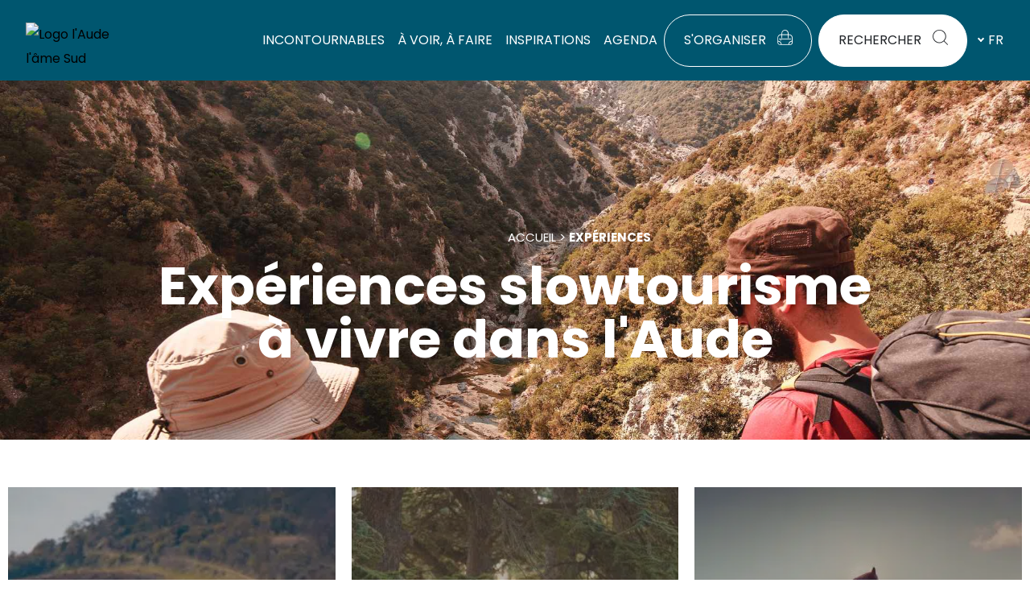

--- FILE ---
content_type: text/css
request_url: https://www.audetourisme.com/cache/min/1/diffusio-259/public/awoo/styles/main.css?ver=1769160185
body_size: 5608
content:
@charset "UTF-8";.awoo-apps{/*!
  FullCalendar Core Package v4.2.0
  Docs & License: https://fullcalendar.io/
  (c) 2019 Adam Shaw
  */
 /*!
  FullCalendar Day Grid Plugin v4.2.0
  Docs & License: https://fullcalendar.io/
  (c) 2019 Adam Shaw
  */
 /*!
  FullCalendar List View Plugin v4.2.0
  Docs & License: https://fullcalendar.io/
  (c) 2019 Adam Shaw
  */
 position:relative;z-index:0}.awoo-apps .fc-button:not(:disabled),.awoo-apps .fc-event.fc-draggable,.awoo-apps .fc-event[href],.awoo-apps .fc-popover .fc-header .fc-close,.awoo-apps a.fc-more,.awoo-apps a[data-goto]{cursor:pointer}.awoo-apps .fc-bg,.awoo-apps .fc-row .fc-bgevent-skeleton,.awoo-apps .fc-row .fc-highlight-skeleton{bottom:0}.awoo-apps .fc{direction:ltr;text-align:left}.awoo-apps .fc-rtl{text-align:right}.awoo-apps body .fc{font-size:1em}.awoo-apps .fc-highlight{background:#bce8f1;opacity:.3}.awoo-apps .fc-bgevent{background:#8fdf82;opacity:.3}.awoo-apps .fc-nonbusiness{background:#d7d7d7}.awoo-apps .fc-popover{position:absolute;box-shadow:0 2px 6px rgba(0,0,0,.15)}.awoo-apps .fc-popover .fc-header{display:flex;flex-direction:row;justify-content:space-between;align-items:center;padding:2px 4px}.awoo-apps .fc-rtl .fc-popover .fc-header{flex-direction:row-reverse}.awoo-apps .fc-popover .fc-header .fc-title{margin:0 2px}.awoo-apps .fc-popover .fc-header .fc-close{opacity:.65;font-size:1.1em}.awoo-apps .fc-divider{border-style:solid;border-width:1px}.awoo-apps hr.fc-divider{height:0;margin:0;padding:0 0 2px;border-width:1px 0}.awoo-apps .fc-bg table,.awoo-apps .fc-row .fc-bgevent-skeleton table,.awoo-apps .fc-row .fc-highlight-skeleton table{height:100%}.awoo-apps .fc-bg,.awoo-apps .fc-bgevent-skeleton,.awoo-apps .fc-highlight-skeleton,.awoo-apps .fc-mirror-skeleton{position:absolute;top:0;left:0;right:0}.awoo-apps .fc table{width:100%;box-sizing:border-box;table-layout:fixed;border-collapse:collapse;border-spacing:0;font-size:1em}.awoo-apps .fc th{text-align:center}.awoo-apps .fc td,.awoo-apps .fc th{border-style:solid;border-width:1px;padding:0;vertical-align:top}.awoo-apps .fc td.fc-today{border-style:double}.awoo-apps a[data-goto]:hover{text-decoration:underline}.awoo-apps .fc .fc-row{border-style:solid;border-width:0}.awoo-apps .fc-row table{border-left:0 hidden transparent;border-right:0 hidden transparent;border-bottom:0 hidden transparent}.awoo-apps .fc-row:first-child table{border-top:0 hidden transparent}.awoo-apps .fc-row{position:relative}.awoo-apps .fc-row .fc-bg{z-index:1}.awoo-apps .fc-row .fc-bgevent-skeleton td,.awoo-apps .fc-row .fc-highlight-skeleton td{border-color:transparent}.awoo-apps .fc-row .fc-bgevent-skeleton{z-index:2}.awoo-apps .fc-row .fc-highlight-skeleton{z-index:3}.awoo-apps .fc-row .fc-content-skeleton{position:relative;z-index:4;padding-bottom:2px}.awoo-apps .fc-row .fc-mirror-skeleton{z-index:5}.awoo-apps .fc .fc-row .fc-content-skeleton table,.awoo-apps .fc .fc-row .fc-content-skeleton td,.awoo-apps .fc .fc-row .fc-mirror-skeleton td{background:0 0;border-color:transparent}.awoo-apps .fc-row .fc-content-skeleton td,.awoo-apps .fc-row .fc-mirror-skeleton td{border-bottom:0}.awoo-apps .fc-row .fc-content-skeleton tbody td,.awoo-apps .fc-row .fc-mirror-skeleton tbody td{border-top:0}.awoo-apps .fc-scroller{-webkit-overflow-scrolling:touch}.awoo-apps .fc-scroller>.fc-day-grid,.awoo-apps .fc-scroller>.fc-time-grid{position:relative;width:100%}.awoo-apps .fc-event{position:relative;display:block;font-size:.85em;line-height:1.4;border-radius:3px;border:1px solid #3788d8}.awoo-apps .fc-event,.awoo-apps .fc-event-dot{background-color:#3788d8}.awoo-apps .fc-event,.awoo-apps .fc-event:hover{color:#fff;text-decoration:none}.awoo-apps .fc-not-allowed,.awoo-apps .fc-not-allowed .fc-event{cursor:not-allowed}.awoo-apps .fc-event .fc-content{position:relative;z-index:2}.awoo-apps .fc-event .fc-resizer{position:absolute;z-index:4;display:none}.awoo-apps .fc-event.fc-allow-mouse-resize .fc-resizer,.awoo-apps .fc-event.fc-selected .fc-resizer{display:block}.awoo-apps .fc-event.fc-selected .fc-resizer:before{content:"";position:absolute;z-index:9999;top:50%;left:50%;width:40px;height:40px;margin-left:-20px;margin-top:-20px}.awoo-apps .fc-event.fc-selected{z-index:9999!important;box-shadow:0 2px 5px rgba(0,0,0,.2)}.awoo-apps .fc-event.fc-selected:after{content:"";position:absolute;z-index:1;top:-1px;right:-1px;bottom:-1px;left:-1px;background:#000;opacity:.25}.awoo-apps .fc-event.fc-dragging.fc-selected{box-shadow:0 2px 7px rgba(0,0,0,.3)}.awoo-apps .fc-event.fc-dragging:not(.fc-selected){opacity:.75}.awoo-apps .fc-h-event.fc-selected:before{content:"";position:absolute;z-index:3;top:-10px;bottom:-10px;left:0;right:0}.awoo-apps .fc-ltr .fc-h-event.fc-not-start,.awoo-apps .fc-rtl .fc-h-event.fc-not-end{margin-left:0;border-left-width:0;padding-left:1px;border-top-left-radius:0;border-bottom-left-radius:0}.awoo-apps .fc-ltr .fc-h-event.fc-not-end,.awoo-apps .fc-rtl .fc-h-event.fc-not-start{margin-right:0;border-right-width:0;padding-right:1px;border-top-right-radius:0;border-bottom-right-radius:0}.awoo-apps .fc-ltr .fc-h-event .fc-start-resizer,.awoo-apps .fc-rtl .fc-h-event .fc-end-resizer{cursor:w-resize;left:-1px}.awoo-apps .fc-ltr .fc-h-event .fc-end-resizer,.awoo-apps .fc-rtl .fc-h-event .fc-start-resizer{cursor:e-resize;right:-1px}.awoo-apps .fc-h-event.fc-allow-mouse-resize .fc-resizer{width:7px;top:-1px;bottom:-1px}.awoo-apps .fc-h-event.fc-selected .fc-resizer{border-radius:4px;border-width:1px;width:6px;height:6px;border-style:solid;border-color:inherit;background:#fff;top:50%;margin-top:-4px}.awoo-apps .fc-ltr .fc-h-event.fc-selected .fc-start-resizer,.awoo-apps .fc-rtl .fc-h-event.fc-selected .fc-end-resizer{margin-left:-4px}.awoo-apps .fc-ltr .fc-h-event.fc-selected .fc-end-resizer,.awoo-apps .fc-rtl .fc-h-event.fc-selected .fc-start-resizer{margin-right:-4px}.awoo-apps .fc-day-grid-event{margin:1px 2px 0;padding:0 1px}.awoo-apps tr:first-child>td>.fc-day-grid-event{margin-top:2px}.awoo-apps .fc-mirror-skeleton tr:first-child>td>.fc-day-grid-event{margin-top:0}.awoo-apps .fc-day-grid-event .fc-content{white-space:nowrap;overflow:hidden}.awoo-apps .fc-day-grid-event .fc-time{font-weight:700}.awoo-apps .fc-ltr .fc-day-grid-event.fc-allow-mouse-resize .fc-start-resizer,.awoo-apps .fc-rtl .fc-day-grid-event.fc-allow-mouse-resize .fc-end-resizer{margin-left:-2px}.awoo-apps .fc-ltr .fc-day-grid-event.fc-allow-mouse-resize .fc-end-resizer,.awoo-apps .fc-rtl .fc-day-grid-event.fc-allow-mouse-resize .fc-start-resizer{margin-right:-2px}.awoo-apps a.fc-more{margin:1px 3px;font-size:.85em;text-decoration:none}.awoo-apps a.fc-more:hover{text-decoration:underline}.awoo-apps .fc-limited{display:none}.awoo-apps .fc-button,.awoo-apps .fc-icon{display:inline-block;font-weight:400;text-align:center}.awoo-apps .fc-day-grid .fc-row{z-index:1}.awoo-apps .fc-more-popover{z-index:2;width:220px}.awoo-apps .fc-more-popover .fc-event-container{padding:10px}.awoo-apps .fc-now-indicator{position:absolute;border:0 solid red}.awoo-apps .fc-unselectable{-webkit-user-select:none;-khtml-user-select:none;-moz-user-select:none;-ms-user-select:none;user-select:none;-webkit-touch-callout:none;-webkit-tap-highlight-color:transparent}.awoo-apps .fc-unthemed .fc-content,.awoo-apps .fc-unthemed .fc-divider,.awoo-apps .fc-unthemed .fc-list-heading td,.awoo-apps .fc-unthemed .fc-list-view,.awoo-apps .fc-unthemed .fc-popover,.awoo-apps .fc-unthemed .fc-row,.awoo-apps .fc-unthemed tbody,.awoo-apps .fc-unthemed td,.awoo-apps .fc-unthemed th,.awoo-apps .fc-unthemed thead{border-color:#ddd}.awoo-apps .fc-unthemed .fc-popover{background-color:#fff}.awoo-apps .fc-unthemed .fc-divider,.awoo-apps .fc-unthemed .fc-list-heading td,.awoo-apps .fc-unthemed .fc-popover .fc-header{background:#eee}.awoo-apps .fc-unthemed td.fc-today{background:#fcf8e3}.awoo-apps .fc-unthemed .fc-disabled-day{background:#d7d7d7;opacity:.3}@font-face{font-display:swap;.awoo-apps{font-family:fcicons;src:url([data-uri]) format("truetype");font-weight:400;font-style:normal}}.awoo-apps .fc-icon{font-family:fcicons!important;speak:none;font-style:normal;font-variant:normal;text-transform:none;line-height:1;-webkit-font-smoothing:antialiased;-moz-osx-font-smoothing:grayscale;width:1em;height:1em}.awoo-apps .fc-icon-chevron-left:before{content:"\e900"}.awoo-apps .fc-icon-chevron-right:before{content:"\e901"}.awoo-apps .fc-icon-chevrons-left:before{content:"\e902"}.awoo-apps .fc-icon-chevrons-right:before{content:"\e903"}.awoo-apps .fc-icon-minus-square:before{content:"\e904"}.awoo-apps .fc-icon-plus-square:before{content:"\e905"}.awoo-apps .fc-icon-x:before{content:"\e906"}.awoo-apps .fc-button{overflow:visible;text-transform:none;margin:0;font-family:inherit}.awoo-apps .fc-button::-moz-focus-inner{padding:0;border-style:none}.awoo-apps .fc-button{-webkit-appearance:button;color:#212529;vertical-align:middle;-webkit-user-select:none;-moz-user-select:none;-ms-user-select:none;user-select:none;background-color:transparent;border:1px solid transparent;padding:.4em .65em;font-size:1em;line-height:1.5;border-radius:.25em}.awoo-apps .fc-button:hover{color:#212529;text-decoration:none}.awoo-apps .fc-button:focus{outline:0;-webkit-box-shadow:0 0 0 .2rem rgba(44,62,80,.25);box-shadow:0 0 0 .2rem rgba(44,62,80,.25)}.awoo-apps .fc-button:disabled{opacity:.65}.awoo-apps .fc-button-primary{color:#fff;background-color:#2C3E50;border-color:#2C3E50}.awoo-apps .fc-button-primary:hover{color:#fff;background-color:#1e2b37;border-color:#1a252f}.awoo-apps .fc-button-primary:focus{-webkit-box-shadow:0 0 0 .2rem rgba(76,91,106,.5);box-shadow:0 0 0 .2rem rgba(76,91,106,.5)}.awoo-apps .fc-button-primary:disabled{color:#fff;background-color:#2C3E50;border-color:#2C3E50}.awoo-apps .fc-button-primary:not(:disabled).fc-button-active,.awoo-apps .fc-button-primary:not(:disabled):active{color:#fff;background-color:#1a252f;border-color:#151e27}.awoo-apps .fc-button-primary:not(:disabled).fc-button-active:focus,.awoo-apps .fc-button-primary:not(:disabled):active:focus{-webkit-box-shadow:0 0 0 .2rem rgba(76,91,106,.5);box-shadow:0 0 0 .2rem rgba(76,91,106,.5)}.awoo-apps .fc-button .fc-icon{vertical-align:middle;font-size:1.5em}.awoo-apps .fc-button-group{position:relative;display:-webkit-inline-box;display:-ms-inline-flexbox;display:inline-flex;vertical-align:middle}.awoo-apps .fc-button-group>.fc-button{position:relative;-webkit-box-flex:1;-ms-flex:1 1 auto;flex:1 1 auto}.awoo-apps .fc-button-group>.fc-button.fc-button-active,.awoo-apps .fc-button-group>.fc-button:active,.awoo-apps .fc-button-group>.fc-button:focus,.awoo-apps .fc-button-group>.fc-button:hover{z-index:1}.awoo-apps .fc-button-group>.fc-button:not(:first-child){margin-left:-1px;border-top-left-radius:0;border-bottom-left-radius:0}.awoo-apps .fc-button-group>.fc-button:not(:last-child){border-top-right-radius:0;border-bottom-right-radius:0}.awoo-apps .fc-unthemed .fc-popover{border-width:1px;border-style:solid}.awoo-apps .fc-unthemed .fc-list-item:hover td{background-color:#f5f5f5}.awoo-apps .fc-toolbar{display:flex;justify-content:space-between;align-items:center}.awoo-apps .fc-toolbar.fc-header-toolbar{margin-bottom:1.5em}.awoo-apps .fc-toolbar.fc-footer-toolbar{margin-top:1.5em}.awoo-apps .fc-toolbar>*>:not(:first-child){margin-left:.75em}.awoo-apps .fc-toolbar h2{font-size:1.75em;margin:0}.awoo-apps .fc-view-container{position:relative}.awoo-apps .fc-view-container *,.awoo-apps .fc-view-container :after,.awoo-apps .fc-view-container :before{-webkit-box-sizing:content-box;-moz-box-sizing:content-box;box-sizing:content-box}.awoo-apps .fc-view,.awoo-apps .fc-view>table{position:relative;z-index:1}@media print{.awoo-apps .fc-bg,.awoo-apps .fc-bgevent-container,.awoo-apps .fc-bgevent-skeleton,.awoo-apps .fc-business-container,.awoo-apps .fc-event .fc-resizer,.awoo-apps .fc-highlight-container,.awoo-apps .fc-highlight-skeleton,.awoo-apps .fc-mirror-container,.awoo-apps .fc-mirror-skeleton{display:none}.awoo-apps .fc tbody .fc-row,.awoo-apps .fc-time-grid{min-height:0!important}.awoo-apps .fc-time-grid .fc-event.fc-not-end:after,.awoo-apps .fc-time-grid .fc-event.fc-not-start:before{content:"..."}.awoo-apps .fc{max-width:100%!important}.awoo-apps .fc-event{background:#fff!important;color:#000!important;page-break-inside:avoid}.awoo-apps .fc hr,.awoo-apps .fc tbody,.awoo-apps .fc td,.awoo-apps .fc th,.awoo-apps .fc thead,.awoo-apps .fc-row{border-color:#ccc!important;background:#fff!important}.awoo-apps .fc tbody .fc-row{height:auto!important}.awoo-apps .fc tbody .fc-row .fc-content-skeleton{position:static;padding-bottom:0!important}.awoo-apps .fc tbody .fc-row .fc-content-skeleton tbody tr:last-child td{padding-bottom:1em}.awoo-apps .fc tbody .fc-row .fc-content-skeleton table{height:1em}.awoo-apps .fc-more,.awoo-apps .fc-more-cell{display:none!important}.awoo-apps .fc tr.fc-limited{display:table-row!important}.awoo-apps .fc td.fc-limited{display:table-cell!important}.awoo-apps .fc-popover,.awoo-apps .fc-timeGrid-view .fc-axis{display:none}.awoo-apps .fc-slats,.awoo-apps .fc-time-grid hr{display:none!important}.awoo-apps .fc button,.awoo-apps .fc-button-group,.awoo-apps .fc-time-grid .fc-event .fc-time span{display:none}.awoo-apps .fc-time-grid .fc-content-skeleton{position:static}.awoo-apps .fc-time-grid .fc-content-skeleton table{height:4em}.awoo-apps .fc-time-grid .fc-event-container{margin:0!important}.awoo-apps .fc-time-grid .fc-event{position:static!important;margin:3px 2px!important}.awoo-apps .fc-time-grid .fc-event.fc-not-end{border-bottom-width:1px!important}.awoo-apps .fc-time-grid .fc-event.fc-not-start{border-top-width:1px!important}.awoo-apps .fc-time-grid .fc-event .fc-time{white-space:normal!important}.awoo-apps .fc-time-grid .fc-event .fc-time:after{content:attr(data-full)}.awoo-apps .fc-day-grid-container,.awoo-apps .fc-scroller,.awoo-apps .fc-time-grid-container{overflow:visible!important;height:auto!important}.awoo-apps .fc-row{border:0!important;margin:0!important}}.awoo-apps .fc-dayGridDay-view .fc-content-skeleton,.awoo-apps .fc-dayGridWeek-view .fc-content-skeleton{padding-bottom:1em}.awoo-apps .fc-dayGrid-view .fc-body .fc-row{min-height:4em}.awoo-apps .fc-row.fc-rigid{overflow:hidden}.awoo-apps .fc-row.fc-rigid .fc-content-skeleton{position:absolute;top:0;left:0;right:0}.awoo-apps .fc-day-top.fc-other-month{opacity:.3}.awoo-apps .fc-dayGrid-view .fc-day-number,.awoo-apps .fc-dayGrid-view .fc-week-number{padding:2px}.awoo-apps .fc-dayGrid-view th.fc-day-number,.awoo-apps .fc-dayGrid-view th.fc-week-number{padding:0 2px}.awoo-apps .fc-ltr .fc-dayGrid-view .fc-day-top .fc-day-number{float:right}.awoo-apps .fc-rtl .fc-dayGrid-view .fc-day-top .fc-day-number{float:left}.awoo-apps .fc-ltr .fc-dayGrid-view .fc-day-top .fc-week-number{float:left;border-radius:0 0 3px}.awoo-apps .fc-rtl .fc-dayGrid-view .fc-day-top .fc-week-number{float:right;border-radius:0 0 0 3px}.awoo-apps .fc-dayGrid-view .fc-day-top .fc-week-number{min-width:1.5em;text-align:center;background-color:#f2f2f2;color:grey}.awoo-apps .fc-dayGrid-view td.fc-week-number{text-align:center}.awoo-apps .fc-dayGrid-view td.fc-week-number>*{display:inline-block;min-width:1.25em}.awoo-apps .fc-event-dot{display:inline-block;width:10px;height:10px;border-radius:5px}.awoo-apps .fc-rtl .fc-list-view{direction:rtl}.awoo-apps .fc-list-view{border-width:1px;border-style:solid}.awoo-apps .fc .fc-list-table{table-layout:auto}.awoo-apps .fc-list-table td{border-width:1px 0 0;padding:8px 14px}.awoo-apps .fc-list-table tr:first-child td{border-top-width:0}.awoo-apps .fc-list-heading{border-bottom-width:1px}.awoo-apps .fc-list-heading td{font-weight:700}.awoo-apps .fc-ltr .fc-list-heading-main{float:left}.awoo-apps .fc-ltr .fc-list-heading-alt,.awoo-apps .fc-rtl .fc-list-heading-main{float:right}.awoo-apps .fc-rtl .fc-list-heading-alt{float:left}.awoo-apps .fc-list-item.fc-has-url{cursor:pointer}.awoo-apps .fc-list-item-marker,.awoo-apps .fc-list-item-time{white-space:nowrap;width:1px}.awoo-apps .fc-ltr .fc-list-item-marker{padding-right:0}.awoo-apps .fc-rtl .fc-list-item-marker{padding-left:0}.awoo-apps .fc-list-item-title a{text-decoration:none;color:inherit}.awoo-apps .fc-list-item-title a[href]:hover{text-decoration:underline}.awoo-apps .fc-list-empty-wrap2{position:absolute;top:0;left:0;right:0;bottom:0}.awoo-apps .fc-list-empty-wrap1{width:100%;height:100%;display:table}.awoo-apps .fc-list-empty{display:table-cell;vertical-align:middle;text-align:center}.awoo-apps .fc-unthemed .fc-list-empty{background-color:#eee}.awoo-apps table{width:100%!important}.awoo-apps .fc-toolbar h2{text-transform:capitalize}.awoo-apps .fc-icon-chevron-left:before{content:'‹';top:-2px;position:relative}.awoo-apps .fc-icon-chevron-right:before{content:'›';top:-2px;position:relative}.awoo-apps .fc-day-grid-container{margin:0}.awoo-apps .fc-widget-header{padding:0}.awoo-apps .fc-widget-header.fc td,.awoo-apps .fc-widget-header.fc th{padding:0}.awoo-apps .fc-widget-header table{margin:0}.awoo-apps .fc-widget-content{padding:0}.awoo-apps .fc-list-view table tr th:last-child,.awoo-apps .fc-list-view table tr td:last-child,.awoo-apps .fc-list-view table tr th:first-child,.awoo-apps .fc-list-view table tr td:first-child{padding:8px 14px}.awoo-apps .fc-scroller{max-height:400px}.awoo-apps .fc-view td,.awoo-apps .fc-view span,.awoo-apps .fc-view a,.awoo-apps .fc-view button{font-size:14px;color:#000}.awoo-apps .fc-view td:hover,.awoo-apps .fc-view span:hover,.awoo-apps .fc-view a:hover,.awoo-apps .fc-view button:hover{color:#000}.awoo-apps .fc-view .resa{margin-left:20px;border-radius:4px;background:#d67a0a;border:none;color:#FFF;text-transform:uppercase;font-size:12px;padding:7px 10px;line-height:1}.awoo-apps .fc-view .resa:hover{background:#a55e08;color:#FFF}.awoo-apps .fc-list-item{padding:8px 14px}.awoo-apps .fc .fc-list-table{margin:0}.awoo-apps .fc-button{padding:.1em .20em}.awoo-apps .fc-bgevent.closed,.awoo-apps .fc-bgevent:hover{background:#000!important}.awoo-apps .fc-row .fc-bgevent-skeleton{z-index:4}.awoo-apps .awoo-btn{background:#d67a0a;border:none;color:#FFF;text-transform:uppercase;font-size:16px;border-radius:4px;line-height:1;padding:15px 20px;margin:20px 0 0 0;display:inline-block}.awoo-apps .awoo-btn:disabled{background:#EEE;color:#000}.awoo-apps .awoo-btn:not(:disabled):hover{color:#FFF;background:#a55e08}.proceedAwooRes .title{font-size:24px;font-weight:600;margin:0 0 20px 0;line-height:1.2}.proceedAwooRes p{margin:0}.proceedAwooRes .prices{margin:30px 0}.proceedAwooRes .prices .price-row{padding:10px 0;border-top:solid 1px #d6d6d6}.proceedAwooRes .prices .price-row:first{border:none}.proceedAwooRes .recap{display:flex;justify-content:space-between}.proceedAwooRes .totalPrice{display:block;width:200px}.proceedAwooRes .priceInput{border:solid 1px #000;padding:5px;text-align:center;color:#d67a0a;outline:0}.proceedAwooRes .error{color:red}.awooCart{width:100%;max-width:1000px;padding:44px 0 0 0}.awooCart iframe{width:100%;max-width:100%;height:80vh}.awooCart .error{padding:0 50px 40px 50px;color:darkred}.awoo-loader:empty:after{content:'';border-radius:50%;width:10em;height:10em;display:block;margin:60px auto;font-size:10px;position:relative;text-indent:-9999em;border-top:1.1em solid #d67a0a;border-right:1.1em solid #fef1e1;border-bottom:1.1em solid #fef1e1;border-left:1.1em solid #fef1e1;-webkit-transform:translateZ(0);-ms-transform:translateZ(0);transform:translateZ(0);-webkit-animation:load8 1.1s infinite linear;animation:load8 1.1s infinite linear}@-webkit-keyframes load8{0%{-webkit-transform:rotate(0deg);transform:rotate(0deg)}100%{-webkit-transform:rotate(360deg);transform:rotate(360deg)}}@keyframes load8{0%{-webkit-transform:rotate(0deg);transform:rotate(0deg)}100%{-webkit-transform:rotate(360deg);transform:rotate(360deg)}}

--- FILE ---
content_type: text/css
request_url: https://www.audetourisme.com/cache/min/1/plugins/lae-search/assets/search-d98a41f7.css?ver=1769160186
body_size: 1667
content:
.tw-text-search{color:var(--lae-search-color,white)}.tw-text-search-reversed{color:var(--lae-search-bg-color,black)}.tw-bg-search{background-color:var(--lae-search-bg-color,black)}.tw-bg-search-reversed{background-color:var(--lae-search-color,white)}.tw-border-search{border-color:var(--lae-search-color,white)}.tw-border-search-reversed{border-color:var(--lae-search-bg-color,black)}.btn-search{cursor:pointer;border-radius:.5rem;border-width:1px;padding:1rem;color:var(--lae-search-color,white);background-color:var(--lae-search-bg-color,black)}.btn-search:hover{color:var(--lae-search-bg-color,black);background-color:var(--lae-search-color,white);border-color:var(--lae-search-bg-color,black)}.spinner_search{animation:spinner_search_anim 1.05s infinite}.spinner_search_center{animation-delay:.1s}.spinner_search_right{animation-delay:.2s}@keyframes spinner_search_anim{0%,57.14%{animation-timing-function:cubic-bezier(.33,.66,.66,1);transform:translate(0)}28.57%{animation-timing-function:cubic-bezier(.33,0,.66,.33);transform:translateY(-6px)}to{transform:translate(0)}}.lae_search_wrapper{margin-bottom:4rem}.lae_search_bar_wrapper{padding-top:1rem;padding-bottom:1rem;color:var(--lae-search-color,white);background-color:var(--lae-search-bg-color,black)}.lae_search_bar{margin:auto;max-width:var(--lae-search-max-width);padding-left:1rem;padding-right:1rem}.lae_search_bar label{margin-bottom:.75rem;font-size:1.125rem;line-height:1.75rem}.lae_search_input_row{position:relative;display:flex;align-items:center;-moz-column-gap:.5rem;column-gap:.5rem}.lae_search_input_group{position:relative;flex-grow:1}.lae_search_input_group:focus-within input{outline-style:solid;outline-width:2px;outline-offset:0;outline-color:#60a5fa}.lae_search_input_row input{width:100%;flex-grow:1;border-radius:.25rem;border-width:0;--tw-bg-opacity:1;background-color:rgb(255 255 255 / var(--tw-bg-opacity));padding:1rem 1.5rem;font-size:1.25rem;line-height:1.75rem}.lae_search_suggest_wrapper{position:absolute;top:62px;width:100%;border-bottom-right-radius:.25rem;border-bottom-left-radius:.25rem;border-top-width:1px;border-style:solid;--tw-border-opacity:1;border-color:rgb(209 213 219 / var(--tw-border-opacity));--tw-bg-opacity:1;background-color:rgb(255 255 255 / var(--tw-bg-opacity));--tw-text-opacity:1;color:rgb(0 0 0 / var(--tw-text-opacity));--tw-shadow:0 4px 6px -1px rgb(0 0 0 / .1), 0 2px 4px -2px rgb(0 0 0 / .1);--tw-shadow-colored:0 4px 6px -1px var(--tw-shadow-color), 0 2px 4px -2px var(--tw-shadow-color);box-shadow:var(--tw-ring-offset-shadow,0 0 #0000),var(--tw-ring-shadow,0 0 #0000),var(--tw-shadow)}.lae_search_suggest_row{display:block;width:100%;cursor:pointer;border-bottom-right-radius:.25rem;border-bottom-left-radius:.25rem;border-width:0;background-color:transparent;padding:.5rem;text-align:left}.lae_search_suggest_row:hover{--tw-bg-opacity:1;background-color:rgb(243 244 246 / var(--tw-bg-opacity))}.lae_search_suggest_row:focus{--tw-bg-opacity:1;background-color:rgb(243 244 246 / var(--tw-bg-opacity))}.lae_search_suggest_row:focus-visible{outline:2px solid transparent;outline-offset:2px}.lae_search_input_reset{position:absolute;right:1rem;top:50%;transform:translateY(-50%);display:flex;cursor:pointer;-webkit-appearance:none;-moz-appearance:none;appearance:none;border-style:none;--tw-bg-opacity:1;background-color:rgb(255 255 255 / var(--tw-bg-opacity));padding:0;vertical-align:middle}.lae_search_input_reset svg{height:2rem;width:2rem}.lae_search_btn{font-size:1.25rem;line-height:1.75rem;text-transform:uppercase;border-color:var(--lae-search-color,white);cursor:pointer;border-radius:.5rem;border-width:1px;padding:1rem;color:var(--lae-search-color,white);background-color:var(--lae-search-bg-color,black)}.lae_search_btn:hover{color:var(--lae-search-bg-color,black);background-color:var(--lae-search-color,white);border-color:var(--lae-search-bg-color,black)}@media (min-width:768px){.lae_search_btn{padding-left:3rem;padding-right:3rem}.lae_search_btn_small{display:none}}.lae_search_btn_normal{display:none}@media (min-width:768px){.lae_search_btn_normal{display:inline}}.lae_search_results_wrapper{margin:auto;margin-top:1rem;max-width:var(--lae-search-max-width);padding-left:1rem;padding-right:1rem}.lae_search_no_results{margin-top:4rem;text-align:center;font-size:1.125rem;line-height:1.75rem}.lae_search_no_category_results{margin-top:4rem;text-align:center}.lae_search_category_filter{margin-bottom:1.5rem;display:flex;flex-wrap:wrap;gap:1rem;border-width:0;border-bottom-width:1px;border-style:solid;--tw-border-opacity:1;border-color:rgb(0 0 0 / var(--tw-border-opacity));font-size:1.125rem;line-height:1.75rem}.lae_search_category{display:flex;cursor:pointer;align-items:center;-moz-column-gap:.5rem;column-gap:.5rem;border-style:none;background-color:transparent;--tw-text-opacity:1;color:rgb(0 0 0 / var(--tw-text-opacity));text-decoration-line:none}.lae_search_category_selected{border-width:0;border-bottom-width:2px;border-style:solid;--tw-border-opacity:1;border-color:rgb(0 0 0 / var(--tw-border-opacity));font-weight:700}.lae_search_category_n_results{font-size:.875rem;line-height:1.25rem;font-weight:400;--tw-text-opacity:1;color:rgb(156 163 175 / var(--tw-text-opacity))}.lae_search_results_list{display:flex;flex-direction:column;gap:1rem}.lae_search_result_list_view{display:block;border-radius:.75rem;--tw-shadow:0px 0px 6px 0px rgba(0,0,0,.6);--tw-shadow-colored:0px 0px 6px 0px var(--tw-shadow-color);box-shadow:var(--tw-ring-offset-shadow,0 0 #0000),var(--tw-ring-shadow,0 0 #0000),var(--tw-shadow)}.lae_search_result_list_view:hover{--tw-shadow:0px 0px 6px 0px rgba(0,0,0,1);--tw-shadow-colored:0px 0px 6px 0px var(--tw-shadow-color);box-shadow:var(--tw-ring-offset-shadow,0 0 #0000),var(--tw-ring-shadow,0 0 #0000),var(--tw-shadow)}@media (min-width:640px){.lae_search_result_list_view{display:flex}}.lae_search_result_thumbnail_list_view{height:150px;min-width:200px;border-top-left-radius:.75rem;border-top-right-radius:.75rem;background-size:cover;background-position:center;background-repeat:no-repeat}@media (min-width:640px){.lae_search_result_thumbnail_list_view{height:auto;border-top-left-radius:.75rem;border-bottom-left-radius:.75rem;border-top-right-radius:0}}.lae_search_result_body{flex-grow:1;padding:1rem}@media (min-width:640px){.lae_search_result_body{padding:1.5rem}}.lae_search_result_categories{margin-bottom:.5rem;display:flex;-moz-column-gap:1rem;column-gap:1rem;font-size:.875rem;line-height:1.25rem}.lae_search_result_category{--tw-text-opacity:1;color:rgb(156 163 175 / var(--tw-text-opacity))}.lae_search_result_title{margin-bottom:.5rem;font-size:1.125rem;line-height:1.75rem;font-weight:700}.lae_search_result_description{font-size:.875rem;line-height:1.25rem}.lae_search_result_title em,.lae_search_result_description em{--tw-bg-opacity:1;background-color:rgb(254 240 138 / var(--tw-bg-opacity))}.lae_search_results_grid{margin-top:1rem;display:grid;gap:1rem;grid-template-columns:repeat(auto-fit,minmax(min(22rem,100%),1fr))}.lae_search_result_grid_view{height:100%;border-radius:.75rem;--tw-shadow:0 4px 6px -1px rgb(0 0 0 / .1), 0 2px 4px -2px rgb(0 0 0 / .1);--tw-shadow-colored:0 4px 6px -1px var(--tw-shadow-color), 0 2px 4px -2px var(--tw-shadow-color);box-shadow:var(--tw-ring-offset-shadow,0 0 #0000),var(--tw-ring-shadow,0 0 #0000),var(--tw-shadow)}.lae_search_result_grid_view:hover{--tw-shadow:0 10px 15px -3px rgb(0 0 0 / .1), 0 4px 6px -4px rgb(0 0 0 / .1);--tw-shadow-colored:0 10px 15px -3px var(--tw-shadow-color), 0 4px 6px -4px var(--tw-shadow-color);box-shadow:var(--tw-ring-offset-shadow,0 0 #0000),var(--tw-ring-shadow,0 0 #0000),var(--tw-shadow)}.lae_search_result_thumbnail_grid_view{aspect-ratio:16 / 9;border-top-left-radius:.75rem;border-top-right-radius:.75rem;background-size:cover;background-position:center;background-repeat:no-repeat}.lae_search_searching_wrapper{margin-top:4rem;text-align:center;font-size:1.25rem;line-height:1.75rem}.lae_search_search_more{margin-top:2rem;display:flex;justify-content:center}.lae_search_search_more button{cursor:pointer;border-radius:.5rem;border-width:1px;padding:1rem;color:var(--lae-search-color,white);background-color:var(--lae-search-bg-color,black)}.lae_search_search_more button:hover{color:var(--lae-search-bg-color,black);background-color:var(--lae-search-color,white);border-color:var(--lae-search-bg-color,black)}.lae_search_results_number_row{margin-top:1.5rem;margin-bottom:1.5rem;display:flex;justify-content:space-between;-moz-column-gap:1rem;column-gap:1rem;font-size:1.5rem;line-height:2rem}.lae_search_results_number{font-weight:700}.lae_search_error{margin-top:2rem;text-align:center;font-size:1.125rem;line-height:1.75rem}.lae_search_error_label{font-weight:700}.tw-m-auto{margin:auto}.tw-mb-4{margin-bottom:1rem}.tw-h-6{height:1.5rem}.tw-h-8{height:2rem}.tw-w-6{width:1.5rem}.tw-w-8{width:2rem}.tw-max-w-\[--lae-search-max-width\]{max-width:var(--lae-search-max-width)}.tw-self-stretch{align-self:stretch}.tw-p-4{padding:1rem}.tw-text-current{color:currentColor}.tw-no-underline{text-decoration-line:none}

--- FILE ---
content_type: text/css
request_url: https://www.audetourisme.com/uploads/elementor/css/post-6729.css
body_size: 332
content:
.elementor-6729 .elementor-element.elementor-element-88fc786 > .elementor-container > .elementor-column > .elementor-widget-wrap{align-content:center;align-items:center;}.elementor-6729 .elementor-element.elementor-element-88fc786 > .elementor-background-overlay{background-color:#000000;opacity:0.5;transition:background 0.3s, border-radius 0.3s, opacity 0.3s;}.elementor-6729 .elementor-element.elementor-element-88fc786 > .elementor-container{max-width:1455px;min-height:62vh;}.elementor-6729 .elementor-element.elementor-element-88fc786:not(.elementor-motion-effects-element-type-background), .elementor-6729 .elementor-element.elementor-element-88fc786 > .elementor-motion-effects-container > .elementor-motion-effects-layer{background-position:0px 21%;background-repeat:no-repeat;background-size:cover;}.elementor-6729 .elementor-element.elementor-element-88fc786{transition:background 0.3s, border 0.3s, border-radius 0.3s, box-shadow 0.3s;padding:0% 0% 0% 0%;}.elementor-bc-flex-widget .elementor-6729 .elementor-element.elementor-element-070fd71.elementor-column .elementor-widget-wrap{align-items:center;}.elementor-6729 .elementor-element.elementor-element-070fd71.elementor-column.elementor-element[data-element_type="column"] > .elementor-widget-wrap.elementor-element-populated{align-content:center;align-items:center;}.elementor-6729 .elementor-element.elementor-element-070fd71 > .elementor-element-populated{margin:120px 0px 40px 0px;--e-column-margin-right:0px;--e-column-margin-left:0px;}.elementor-6729 .elementor-element.elementor-element-0532f3b .elementor-heading-title{color:#ffffff;}.elementor-6729 .elementor-element.elementor-element-54993aaf{margin-top:3%;margin-bottom:3%;}@media(max-width:1024px){.elementor-6729 .elementor-element.elementor-element-88fc786:not(.elementor-motion-effects-element-type-background), .elementor-6729 .elementor-element.elementor-element-88fc786 > .elementor-motion-effects-container > .elementor-motion-effects-layer{background-position:0px 0px;}.elementor-6729 .elementor-element.elementor-element-88fc786{padding:4% 4% 4% 4%;}}@media(max-width:767px){.elementor-6729 .elementor-element.elementor-element-88fc786:not(.elementor-motion-effects-element-type-background), .elementor-6729 .elementor-element.elementor-element-88fc786 > .elementor-motion-effects-container > .elementor-motion-effects-layer{background-position:0px 0px;}.elementor-6729 .elementor-element.elementor-element-88fc786{padding:44% 4% 4% 4%;}}

--- FILE ---
content_type: application/javascript; charset=utf-8
request_url: https://www.audetourisme.com/cache/min/1/plugins/lae-elementor-diffusio/assets/js/lae-dsio-liste-fiches.js?ver=1769160189
body_size: 315
content:
(function($){var LaeCarrousel=function($scope){this.$scope=$scope;this.sliderID='slider-'+$scope.data('id');this.slider=null;this.preview=$('body').hasClass('elementor-editor-active');this.initialize()};LaeCarrousel.prototype.initialize=function(){var that=this;this.$scope.find('.swiper-container').attr('id',that.sliderID);this.$scope.find('.sb').addClass('sb'+that.sliderID);var params={slidesPerView:1.2,spaceBetween:24,scrollbar:{el:'.sb'+that.sliderID,draggable:!1,},breakpoints:{800:{slidesPerView:2.5,},1200:{slidesPerView:3,}}};if(this.$scope.find('.list-item').length==4){params.breakpoints={800:{slidesPerView:2.5,},1480:{slidesPerView:2,spaceBetween:16,grid:{rows:2,fill:'row'},draggable:!1,}}}
this.slider=new Swiper('#'+that.sliderID,params)};var LaeCarrouselHandler=function($scope,$){new LaeCarrousel($scope)};$(window).on('elementor/frontend/init',function(){elementorFrontend.hooks.addAction('frontend/element_ready/lae-dsio-liste-fiches.default',LaeCarrouselHandler)})})(jQuery)